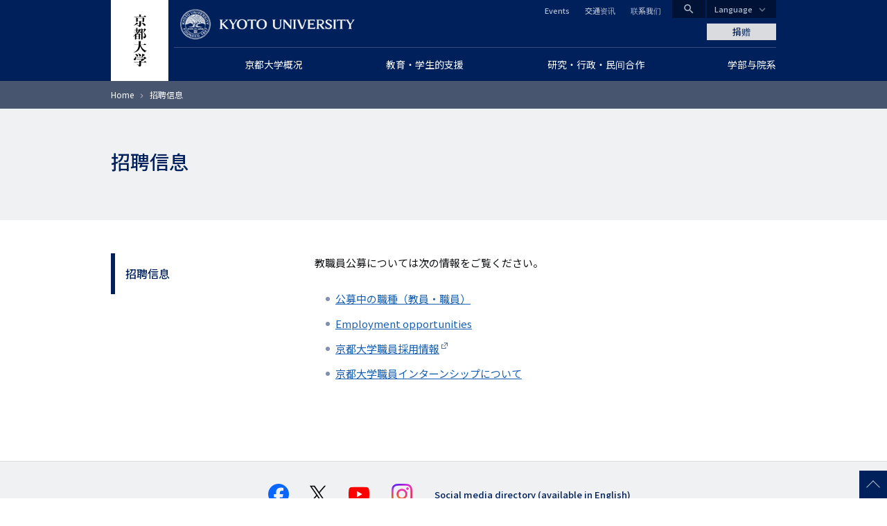

--- FILE ---
content_type: text/html; charset=UTF-8
request_url: https://www.kyoto-u.ac.jp/zh-cn/jobs
body_size: 7858
content:
<!DOCTYPE html>
<html lang="zh-hans" dir="ltr" prefix="content: http://purl.org/rss/1.0/modules/content/  dc: http://purl.org/dc/terms/  foaf: http://xmlns.com/foaf/0.1/  og: http://ogp.me/ns#  rdfs: http://www.w3.org/2000/01/rdf-schema#  schema: http://schema.org/  sioc: http://rdfs.org/sioc/ns#  sioct: http://rdfs.org/sioc/types#  skos: http://www.w3.org/2004/02/skos/core#  xsd: http://www.w3.org/2001/XMLSchema# ">
  <head>
    <meta charset="utf-8" />
<style>/* @see https://github.com/aFarkas/lazysizes#broken-image-symbol */.js img.lazyload:not([src]) { visibility: hidden; }/* @see https://github.com/aFarkas/lazysizes#automatically-setting-the-sizes-attribute */.js img.lazyloaded[data-sizes=auto] { display: block; width: 100%; }</style>
<meta name="description" content="教職員公募については次の情報をご覧ください。 公募中の職種（教員・職員） Employment opportunities 京都大学職員採用情報 京都大学職員インターンシップについて" />
<link rel="canonical" href="https://www.kyoto-u.ac.jp/zh-cn/jobs" />
<link rel="shortlink" href="https://www.kyoto-u.ac.jp/zh-cn/jobs" />
<meta property="og:site_name" content="京都大学" />
<meta property="og:type" content="article" />
<meta property="og:url" content="https://www.kyoto-u.ac.jp/zh-cn/jobs" />
<meta property="og:title" content="招聘信息" />
<meta property="og:description" content="教職員公募については次の情報をご覧ください。 公募中の職種（教員・職員） Employment opportunities 京都大学職員採用情報 京都大学職員インターンシップについて" />
<meta name="twitter:card" content="summary_large_image" />
<meta name="Generator" content="Drupal 11 (https://www.drupal.org)" />
<meta name="MobileOptimized" content="width" />
<meta name="HandheldFriendly" content="true" />
<meta name="viewport" content="width=device-width, initial-scale=1.0" />
<meta property="og:locale" content="zh_CN" />
<meta name="theme-color" content="#00205b" />
<link rel="apple-touch-icon" href="https://www.kyoto-u.ac.jp/themes/custom/camphor/images/apple-touch-icon.png" />
<meta property="og:image" content="https://www.kyoto-u.ac.jp/themes/custom/camphor/images/ogimage.png" />
<link rel="icon" href="/themes/custom/camphor/favicon.ico" type="image/vnd.microsoft.icon" />
<link rel="alternate" hreflang="zh-hans" href="https://www.kyoto-u.ac.jp/zh-cn/jobs" />

    <title>招聘信息 | 京都大学</title>
    <link rel="stylesheet" media="all" href="/sites/default/files/css/css_ZZ4A0Xt2LTuv5nMXeqkV0nXTdRk0J_wphM0NqYJQO74.css?delta=0&amp;language=zh-hans&amp;theme=camphor&amp;include=eJxljUsOwyAMRC9EypGiCbYIjcERhrb09P2mm-7mvRlpAvK-avVRdIFM1oakEl34auGIMP50VnqNJRHbqlcXBGbDLzA-cmYzRLaDi9Kz08qeat8hJ5xx-4iiNUPSnd3WZ4Kti6KS3_r0AycY2ttMyYJeuA6vhYOKs2GN8_v5AVinTtA" />
<link rel="stylesheet" media="all" href="/sites/default/files/css/css_YzAzFHFg6bC1OBRnoTEiBBlJArynyfaqku0dqwd-MXA.css?delta=1&amp;language=zh-hans&amp;theme=camphor&amp;include=eJxljUsOwyAMRC9EypGiCbYIjcERhrb09P2mm-7mvRlpAvK-avVRdIFM1oakEl34auGIMP50VnqNJRHbqlcXBGbDLzA-cmYzRLaDi9Kz08qeat8hJ5xx-4iiNUPSnd3WZ4Kti6KS3_r0AycY2ttMyYJeuA6vhYOKs2GN8_v5AVinTtA" />
<link rel="stylesheet" media="all" href="//fonts.googleapis.com/css2?family=Lora:wght@500&amp;family=Noto+Sans+JP:wght@400;500&amp;display=swap" />
<link rel="stylesheet" media="all" href="//fonts.googleapis.com/css2?family=Material+Icons" />
<link rel="stylesheet" media="print" href="/sites/default/files/css/css_DnnCR_0XCteU8WvaNL-jo14D2nu2j84JVvukSFvThBM.css?delta=4&amp;language=zh-hans&amp;theme=camphor&amp;include=eJxljUsOwyAMRC9EypGiCbYIjcERhrb09P2mm-7mvRlpAvK-avVRdIFM1oakEl34auGIMP50VnqNJRHbqlcXBGbDLzA-cmYzRLaDi9Kz08qeat8hJ5xx-4iiNUPSnd3WZ4Kti6KS3_r0AycY2ttMyYJeuA6vhYOKs2GN8_v5AVinTtA" />

    <script type="application/json" data-drupal-selector="drupal-settings-json">{"path":{"baseUrl":"\/","pathPrefix":"zh-cn\/","currentPath":"node\/51567","currentPathIsAdmin":false,"isFront":false,"currentLanguage":"zh-hans"},"pluralDelimiter":"\u0003","suppressDeprecationErrors":true,"gtag":{"tagId":"","consentMode":false,"otherIds":[],"events":[],"additionalConfigInfo":[]},"ajaxPageState":{"libraries":"[base64]","theme":"camphor","theme_token":null},"ajaxTrustedUrl":[],"gtm":{"tagId":null,"settings":{"data_layer":"dataLayer","include_classes":false,"allowlist_classes":"google\nnonGooglePixels\nnonGoogleScripts\nnonGoogleIframes","blocklist_classes":"customScripts\ncustomPixels","include_environment":false,"environment_id":"","environment_token":""},"tagIds":["GTM-PVPH2PW"]},"lazy":{"lazysizes":{"lazyClass":"lazyload","loadedClass":"lazyloaded","loadingClass":"lazyloading","preloadClass":"lazypreload","errorClass":"lazyerror","autosizesClass":"lazyautosizes","srcAttr":"data-src","srcsetAttr":"data-srcset","sizesAttr":"data-sizes","minSize":40,"customMedia":[],"init":true,"expFactor":1.5,"hFac":0.8,"loadMode":2,"loadHidden":true,"ricTimeout":0,"throttleDelay":125,"plugins":[]},"placeholderSrc":"","preferNative":false,"minified":true,"libraryPath":"\/libraries\/lazysizes"},"statistics":{"data":{"nid":"51567"},"url":"\/modules\/contrib\/statistics\/statistics.php"},"camphor":{"search_view_path":"\/zh-cn\/search"},"user":{"uid":0,"permissionsHash":"b69312ca33713c7b39d33701a0637d59ab31d40993fd2e8c8ce75feeb3c16c18"}}</script>
<script src="/sites/default/files/js/js_nLEIK4XX99YtlyCTslopx58sCv5mvfcCH4DM7PQ_APo.js?scope=header&amp;delta=0&amp;language=zh-hans&amp;theme=camphor&amp;include=eJxdyGEKgCAMQOELWR4plso0ZhO3KDt9CUHUnwfvc5BL5GqReAYaRBulFY17OLPvSskHibwbZEYKkwJavPP_ERY4vpgNwdlsjxEFTaLJifV1K0DjKxdMtDVO"></script>
<script src="/modules/contrib/google_tag/js/gtag.js?t9m0hl"></script>
<script src="/modules/contrib/google_tag/js/gtm.js?t9m0hl"></script>

  </head>
  <body class="path-node page-node-type-page">
        <a href="#main-content" class="visually-hidden focusable skip-link">
      跳转到主要内容
    </a>
    <noscript><iframe src="https://www.googletagmanager.com/ns.html?id=GTM-PVPH2PW"
                  height="0" width="0" style="display:none;visibility:hidden"></iframe></noscript>

      <div class="dialog-off-canvas-main-canvas" data-off-canvas-main-canvas>
    



<div class="layout-page">
  <header class="layout-header js-smooth-scroll-header" role="banner">
    <div class="js-header-search layout-header-search">
      <div class="layout-container layout-header-search__inner">
        <div class="layout-header-search__form">
          <div class="layout-header-search__type">
            <label class="js-header-search-type layout-header-search__type-label radio">
              <input class="radio__input" type="radio" value="site" name="search-type" checked />
              <span class="radio__text">网站内搜索</span>
            </label>
            <label class="js-header-search-type layout-header-search__type-label radio">
              <input class="radio__input" type="radio" value="teacher" name="search-type" />
              <span class="radio__text">教师搜索</span>
            </label>
          </div>
          <form role="search" method="get" action="/zh-cn/search" class="js-header-search-form layout-header-search__keyword">
            <input type="search" name="q" placeholder="Search..." class="js-header-search-form-keyword" />
            <button type="submit" aria-label="Search">搜索</button>
          </form>
          <button type="button" class="js-header-search-toggle layout-header-search__close" aria-label="Close">
            <i class="material-icons">close</i>
            <span class="layout-header-search__close-text">CLOSE</span>
          </button>
        </div>
      </div>
    </div>
    <div class="layout-header-content-wrapper">
      <a class="layout-header-vertical-logo" href="/zh-cn"><img src="/themes/custom/camphor/images/header-logo-vertical.svg" alt="Kyoto University"></a>
      <div class="layout-header-body">
        <a class="layout-header-horizontal-logo" href="/zh-cn">
          <picture>
            <source srcset="/themes/custom/camphor/images/header-logo-horizontal-1x.png, /themes/custom/camphor/images/header-logo-horizontal.svg 2x">
            <img src="/themes/custom/camphor/images/header-logo-horizontal.svg" alt="Kyoto University">
          </picture>
        </a>
        <div class="layout-header-buttons">
          <button class="js-header-search-toggle layout-header-buttons__button--search"><i class="material-icons">search</i></button>
          <button class="js-header-menu-toggle layout-header-buttons__button--menu"><i class="material-icons">menu</i></button>
        </div>
        <div class="layout-header-region js-header-menu">
            <div class="region region-header">
    <nav role="navigation" aria-labelledby="block-global-navigation-zh-cn-menu" id="block-global-navigation-zh-cn" class="header-global-navigation block block-menu navigation menu--main-zh-cn">
            
  <h2 class="visually-hidden" id="block-global-navigation-zh-cn-menu">グローバルナビゲーション（簡体中国語）</h2>
  

        
               <ul data-region="header" data-block-id="block-global-navigation-zh-cn" class="menu menu--level-0 menu-main-zh-cn menu-main-zh-cn--level-0"> 
                            <li class="megaParent cc6 left menu__item menu__item--level-0 menu-main-zh-cn__item menu-main-zh-cn__item--level-0 is-expanded">
                <a href="/zh-cn/about"  class="megaParent cc6 left menu__link menu__link--level-0 menu-main-zh-cn__link menu-main-zh-cn__link--level-0">
          <span class="menu__link-text menu__link-text--level-0 menu-main-zh-cn__link-text menu-main-zh-cn__link-text--level-0">京都大学概况</span>
        </a>

                                 <ul data-region="header" data-block-id="block-global-navigation-zh-cn" class="menu menu-main-zh-cn menu--level-1 menu-main-zh-cn--level-1"> 
                            <li class="menu__item menu__item--level-1 menu-main-zh-cn__item menu-main-zh-cn__item--level-1 is-collapsed">
                <a href="/zh-cn/about/president"  class="menu__link menu__link--level-1 menu-main-zh-cn__link menu-main-zh-cn__link--level-1">
          <span class="menu__link-text menu__link-text--level-1 menu-main-zh-cn__link-text menu-main-zh-cn__link-text--level-1">校长致辞</span>
        </a>

              </li>
                            <li class="menu__item menu__item--level-1 menu-main-zh-cn__item menu-main-zh-cn__item--level-1 is-collapsed">
                <a href="/zh-cn/about/profile"  class="menu__link menu__link--level-1 menu-main-zh-cn__link menu-main-zh-cn__link--level-1">
          <span class="menu__link-text menu__link-text--level-1 menu-main-zh-cn__link-text menu-main-zh-cn__link-text--level-1">大学介绍</span>
        </a>

              </li>
                            <li class="menu__item menu__item--level-1 menu-main-zh-cn__item menu-main-zh-cn__item--level-1 is-collapsed">
                <a href="/zh-cn/about/safety"  class="menu__link menu__link--level-1 menu-main-zh-cn__link menu-main-zh-cn__link--level-1">
          <span class="menu__link-text menu__link-text--level-1 menu-main-zh-cn__link-text menu-main-zh-cn__link-text--level-1">有关安全的措施</span>
        </a>

              </li>
        </ul>
  
              </li>
                            <li class="megaParent cc8 left menu__item menu__item--level-0 menu-main-zh-cn__item menu-main-zh-cn__item--level-0 is-expanded">
                <a href="/zh-cn/education-campus"  class="megaParent cc8 left menu__link menu__link--level-0 menu-main-zh-cn__link menu-main-zh-cn__link--level-0">
          <span class="menu__link-text menu__link-text--level-0 menu-main-zh-cn__link-text menu-main-zh-cn__link-text--level-0">教育・学生的支援</span>
        </a>

                                 <ul data-region="header" data-block-id="block-global-navigation-zh-cn" class="menu menu-main-zh-cn menu--level-1 menu-main-zh-cn--level-1"> 
                            <li class="menu__item menu__item--level-1 menu-main-zh-cn__item menu-main-zh-cn__item--level-1 is-collapsed">
                <a href="/zh-cn/education-campus/campus"  class="menu__link menu__link--level-1 menu-main-zh-cn__link menu-main-zh-cn__link--level-1">
          <span class="menu__link-text menu__link-text--level-1 menu-main-zh-cn__link-text menu-main-zh-cn__link-text--level-1">学生生活</span>
        </a>

              </li>
                            <li class="menu__item menu__item--level-1 menu-main-zh-cn__item menu-main-zh-cn__item--level-1 is-collapsed">
                <a href="/zh-cn/education-campus/international"  class="menu__link menu__link--level-1 menu-main-zh-cn__link menu-main-zh-cn__link--level-1">
          <span class="menu__link-text menu__link-text--level-1 menu-main-zh-cn__link-text menu-main-zh-cn__link-text--level-1">留学・国际教育</span>
        </a>

              </li>
        </ul>
  
              </li>
                            <li class="megaParent cc10 left menu__item menu__item--level-0 menu-main-zh-cn__item menu-main-zh-cn__item--level-0 is-expanded">
                <a href="/zh-cn/research"  class="megaParent cc10 left menu__link menu__link--level-0 menu-main-zh-cn__link menu-main-zh-cn__link--level-0">
          <span class="menu__link-text menu__link-text--level-0 menu-main-zh-cn__link-text menu-main-zh-cn__link-text--level-0">研究・行政・民间合作</span>
        </a>

                                 <ul data-region="header" data-block-id="block-global-navigation-zh-cn" class="menu menu-main-zh-cn menu--level-1 menu-main-zh-cn--level-1"> 
                            <li class="menu__item menu__item--level-1 menu-main-zh-cn__item menu-main-zh-cn__item--level-1 is-collapsed">
                <a href="/zh-cn/research/assistance"  class="menu__link menu__link--level-1 menu-main-zh-cn__link menu-main-zh-cn__link--level-1">
          <span class="menu__link-text menu__link-text--level-1 menu-main-zh-cn__link-text menu-main-zh-cn__link-text--level-1">支援研究体制</span>
        </a>

              </li>
                            <li class="menu__item menu__item--level-1 menu-main-zh-cn__item menu-main-zh-cn__item--level-1">
                <a href="/zh-cn/research/export"  class="menu__link menu__link--level-1 menu-main-zh-cn__link menu-main-zh-cn__link--level-1">
          <span class="menu__link-text menu__link-text--level-1 menu-main-zh-cn__link-text menu-main-zh-cn__link-text--level-1">Security Export Control</span>
        </a>

              </li>
                            <li class="menu__item menu__item--level-1 menu-main-zh-cn__item menu-main-zh-cn__item--level-1 is-collapsed">
                <a href="/zh-cn/research/international"  class="menu__link menu__link--level-1 menu-main-zh-cn__link menu-main-zh-cn__link--level-1">
          <span class="menu__link-text menu__link-text--level-1 menu-main-zh-cn__link-text menu-main-zh-cn__link-text--level-1">国际交流</span>
        </a>

              </li>
        </ul>
  
              </li>
                            <li class="megaParent cc7 left menu__item menu__item--level-0 menu-main-zh-cn__item menu-main-zh-cn__item--level-0">
                <a href="/zh-cn/faculties-and-graduate"  class="megaParent cc7 left menu__link menu__link--level-0 menu-main-zh-cn__link menu-main-zh-cn__link--level-0">
          <span class="menu__link-text menu__link-text--level-0 menu-main-zh-cn__link-text menu-main-zh-cn__link-text--level-0">学部与院系</span>
        </a>

              </li>
        </ul>
   


  </nav>
<nav role="navigation" aria-labelledby="block-header-secondary-links-translatable-menu" id="block-header-secondary-links-translatable" class="header-secondary-links block block-menu navigation menu--header-secondary-translatable">
            
  <h2 class="visually-hidden" id="block-header-secondary-links-translatable-menu">ヘッダー セカンダリーリンク（日本語以外）</h2>
  

        
               <ul data-block-id="block-header-secondary-links-translatable" class="menu menu--level-0 menu-header-secondary-translatable menu-header-secondary-translatable--level-0"> 
                      <li class="menu__item menu__item--level-0 menu-header-secondary-translatable__item menu-header-secondary-translatable__item--level-0">
        <a href="/zh-cn/event" class="menu__link menu__link--level-0 menu-header-secondary-translatable__link menu-header-secondary-translatable__link--level-0" data-drupal-link-system-path="event">Events</a>
              </li>
                      <li class="menu__item menu__item--level-0 menu-header-secondary-translatable__item menu-header-secondary-translatable__item--level-0">
        <a href="/zh-cn/access" class="menu__link menu__link--level-0 menu-header-secondary-translatable__link menu-header-secondary-translatable__link--level-0" data-drupal-link-system-path="node/2350">交通资讯</a>
              </li>
                      <li class="menu__item menu__item--level-0 menu-header-secondary-translatable__item menu-header-secondary-translatable__item--level-0">
        <a href="/en/contact" class="menu__link menu__link--level-0 menu-header-secondary-translatable__link menu-header-secondary-translatable__link--level-0">联系我们</a>
              </li>
        </ul>
   

  </nav>

<div id="block-makeagift" class="block block-block-content block-block-content88c69419-e781-4291-b88b-2a22bb50a661 block--bundle-basic">
  
    
      
            <div class="clearfix text-formatted field field--name-body field--type-text-with-summary field--label-hidden field__item"><a class="layout-make-a-gift-link" href="http://www.kikin.kyoto-u.ac.jp/en/">捐赠</a></div>
      
  </div>

<div id="block-language-switcher" class="block block-block-content block-block-contentea8bc213-a6ec-4711-8d82-758e1fb00c29 block--bundle-basic">
  
    
      
            <div class="clearfix text-formatted field field--name-body field--type-text-with-summary field--label-hidden field__item"><div class="layout-language-switcher js-language-switcher">
  <button class="layout-language-switcher__button js-language-switcher-button">Language</button>
  <ul class="layout-language-switcher__list">
    <li class="layout-language-switcher__item layout-language-switcher__item--ja"><a class="layout-language-switcher__link" href="/ja" hreflang="ja">日本語 ホーム</a></li>
    <li class="layout-language-switcher__item layout-language-switcher__item--en"><a class="layout-language-switcher__link" href="/en" hreflang="en">English Home</a></li>
    <li class="layout-language-switcher__item layout-language-switcher__item--zh-hans"><a class="layout-language-switcher__link" href="/zh-cn" hreflang="zh-hans">中文简体 首页</a></li>
    <li class="layout-language-switcher__item layout-language-switcher__item--zh-hant"><a class="layout-language-switcher__link" href="/zh-tw" hreflang="zh-hant">中文繁体 首頁</a></li>
    <li class="layout-language-switcher__item layout-language-switcher__item--ko"><a class="layout-language-switcher__link" href="/ko" hreflang="ko">한국어 홈페이지</a></li>
  </ul>
</div></div>
      
  </div>

  </div>

        </div>
      </div>
    </div>
  </header>
  <div class="layout-header-place-holder js-dynamic-header-observer-target"></div>

  <main role="main" class="layout-main js-dynamic-header-observer-target js-smooth-scroll-main js-mark-media-link">
    <a id="main-content" tabindex="-1"></a>
    
          <div class="layout-content-top">
          <div class="region region-content-top">
    
    <div class="region-content-top__content-wrapper">
<div id="block-breadcrumbs" class="breadcrumbs-block block block-system block-system-breadcrumb-block">
  
    
        <nav class="breadcrumb" role="navigation" aria-labelledby="system-breadcrumb">
    <div id="system-breadcrumb" class="visually-hidden">面包屑</div>
    <ol>
          <li>
                  <a href="/zh-cn">Home</a>
              </li>
          <li>
                  招聘信息
              </li>
        </ol>
  </nav>

  </div>

<div id="block-page-title" class="page-title-block block block-core block-page-title-block">
  
    

  <div class="page-title-block__content-wrapper">
    
          
  <h1 class="page-title"><span class="field field--name-title field--type-string field--label-hidden">招聘信息</span>
</h1>


      </div>
</div>
</div>
  </div>

      </div>
    
    <div class="layout-content-main has-sidebar">
              <div class="layout-content-sidebar">
          <div class="layout-content-sidebar__button-wrapper">
            <button type="button"
              class="js-sidebar-button layout-content-sidebar__button"
              aria-label="Toggle side menu"
            >
              <img src="/themes/custom/camphor/images/icon-sidebar-button.svg" />
            </button>
          </div>
          <div class="js-sidebar-content layout-content-sidebar__content">
              <div class="region region-content-sidebar">
    <nav role="navigation" aria-labelledby="block-2nd-level-page-menu-zh-cn-menu" id="block-2nd-level-page-menu-zh-cn" class="block block-menu navigation menu--_nd-level-page-zh-cn">
            
  <h2 class="visually-hidden" id="block-2nd-level-page-menu-zh-cn-menu">2階層目ページ用メニュー（簡体中国語）</h2>
  

        
               <ul data-block-id="block-2nd-level-page-menu-zh-cn" class="menu menu--level-0 menu-_nd-level-page-zh-cn menu-_nd-level-page-zh-cn--level-0"> 
                      <li class="menu__item menu__item--level-0 menu-_nd-level-page-zh-cn__item menu-_nd-level-page-zh-cn__item--level-0 is-active-trail">
        <a href="/zh-cn/jobs" class="menu__link menu__link--level-0 menu-_nd-level-page-zh-cn__link menu-_nd-level-page-zh-cn__link--level-0 is-active" data-drupal-link-system-path="node/51567" aria-current="page">招聘信息</a>
              </li>
                      <li class="menu__item menu__item--level-0 menu-_nd-level-page-zh-cn__item menu-_nd-level-page-zh-cn__item--level-0">
        <a href="/zh-cn/access" class="menu__link menu__link--level-0 menu-_nd-level-page-zh-cn__link menu-_nd-level-page-zh-cn__link--level-0" data-drupal-link-system-path="node/2350">交通资讯</a>
              </li>
        </ul>
   

  </nav>

  </div>

          </div>
        </div>
      
      <div class="layout-content">
          <div class="region region-content">
    <div data-drupal-messages-fallback class="hidden"></div>
<div id="block-camphor-content" class="block block-system block-system-main-block">
  
    
      


<article about="/zh-cn/jobs" class="node node--type-page node--view-mode-full">

  
    

  
  <div class="node__content">
      <div class="layout layout--onecol">
    <div  class="layout__region layout__region--content">
      
<div class="block block-layout-builder block-extra-field-blocknodepagecontent-moderation-control">
  
    
      
  </div>

<div class="block block-layout-builder block-field-blocknodepagefield-page-translation">
  
    
      

  </div>

<div class="block block-layout-builder block-field-blocknodepagebody">
  
    
      
            <div class="field field--name-body field--type-text-with-summary field--label-hidden clearfix text-formatted node-field-body field__item"><p>教職員公募については次の情報をご覧ください。</p>

<ul>
	<li><a href="/ja/jobs/open">公募中の職種（教員・職員）</a></li>
	<li><a href="/en/jobs/open">Employment opportunities</a></li>
	<li><a href="http://www.saiyou.adm.kyoto-u.ac.jp/recruit/">京都大学職員採用情報</a></li>
	<li><a href="/ja/jobs/internship">京都大学職員インターンシップについて</a></li>
</ul></div>
      
  </div>

    </div>
  </div>

  </div>

</article>

  </div>

  </div>

      </div>
    </div>

      </main>

  <footer role="contentinfo" class="layout-footer">
      <div class="region region-footer-top">
    
<div id="block-sns-link" class="sns-link-block block block-block-content block-block-content2bdc5a4f-0816-4596-b81d-ab9ed03c7c0d block--bundle-basic">
  
    
      
            <div class="clearfix text-formatted field field--name-body field--type-text-with-summary field--label-hidden field__item"><ul class="sns-link-block__list">
  <li class="sns-link-block__item sns-link-block__item--facebook">
    <a href="https://www.facebook.com/Kyoto.Univ.E/" target="_blank" rel="noopener">
      <img alt="Facebook" src="/themes/custom/camphor/images/icon-facebook.svg">
    </a>
  </li>
  <li class="sns-link-block__item sns-link-block__item--X">
    <a href="https://twitter.com/KyotoU_News" target="_blank" rel="noopener">
      <img alt="X" src="/themes/custom/camphor/images/icon-X.svg">
    </a>
  </li>
  <li class="sns-link-block__item sns-link-block__item--youtube">
    <a href="https://www.youtube.com/channel/UC3ikR0k6iSoz7DcdRsXS2xA/videos" target="_blank" rel="noopener">
      <img alt="YouTube" src="/themes/custom/camphor/images/icon-youtube.svg">
    </a>
  </li>
  <li class="sns-link-block__item sns-link-block__item--instagram">
    <a href="https://www.instagram.com/kyotouniversity/" target="_blank" rel="noopener">
      <img alt="Instagram" src="/themes/custom/camphor/images/icon-instagram.png">
    </a>
  </li>
  <li class="sns-link-block__item sns-link-block__item--list">
    <a href="/en/about/publications/snslist">
      Social media directory (available in English)
    </a>
  </li>
</ul></div>
      
  </div>

  </div>

    <div class="layout-footer-main">
      <div class="layout-container">
        <div class="layout-footer__contents">
          <a class="layout-footer-logo" href="/zh-cn" content="Kyoto University">
            <img src="/themes/custom/camphor/images/logo.svg" alt="Kyoto University">
          </a>
            <div class="region region-footer">
    
<div id="block-footer-contact" class="block block-block-content block-block-contente2a4f17d-f4f7-4f2f-8318-966237f6ce40 block--bundle-basic">
  
    
      
            <div class="clearfix text-formatted field field--name-body field--type-text-with-summary field--label-hidden field__item"><div class="layout-footer-contact">
  <p class="layout-footer-contact__address" property="schema:address" typeof="schema:PostalAddress">
    〒<span property="schema:postalCode">606-8501</span>
    <span property="schema:streetAddress">Yoshida-honmachi, Sakyo-ku</span>,
    <span property="schema:addressLocality">Kyoto-shi</span>,
    <span property="schema:addressRegion" class="visually-hidden">Kyoto</span>
    <span property="addressCountry">JAPAN</span>
  </p>
  <p class="layout-footer-contact__telephone">Tel: <span property="schema:telephone" content="+810757537531">075-753-7531</span></p>
</div></div>
      
  </div>
<nav role="navigation" aria-labelledby="block-footer-primary-links-menu" id="block-footer-primary-links" class="block block-menu navigation menu--footer-primary">
            
  <h2 class="visually-hidden" id="block-footer-primary-links-menu">フッター プライマリーリンク</h2>
  

        
               <ul data-block-id="block-footer-primary-links" class="menu menu--level-0 menu-footer-primary menu-footer-primary--level-0"> 
                      <li class="menu__item menu__item--level-0 menu-footer-primary__item menu-footer-primary__item--level-0">
        <a href="/en/about/publications/printed-materials" class="menu__link menu__link--level-0 menu-footer-primary__link menu-footer-primary__link--level-0">出版物</a>
              </li>
                      <li class="menu__item menu__item--level-0 menu-footer-primary__item menu-footer-primary__item--level-0">
        <a href="/zh-cn/jobs" class="menu__link menu__link--level-0 menu-footer-primary__link menu-footer-primary__link--level-0 is-active" data-drupal-link-system-path="node/51567" aria-current="page">招聘信息</a>
              </li>
                      <li class="menu__item menu__item--level-0 menu-footer-primary__item menu-footer-primary__item--level-0">
        <a href="/zh-cn/access" class="menu__link menu__link--level-0 menu-footer-primary__link menu-footer-primary__link--level-0" data-drupal-link-system-path="node/2350">交通资讯</a>
              </li>
        </ul>
   

  </nav>
<nav role="navigation" aria-labelledby="block-footer-secondary-links-menu" id="block-footer-secondary-links" class="block block-menu navigation menu--footer-secondary">
            
  <h2 class="visually-hidden" id="block-footer-secondary-links-menu">フッター セカンダリーリンク</h2>
  

        
               <ul data-block-id="block-footer-secondary-links" class="menu menu--level-0 menu-footer-secondary menu-footer-secondary--level-0"> 
                      <li class="menu__item menu__item--level-0 menu-footer-secondary__item menu-footer-secondary__item--level-0">
        <a href="/zh-cn/sitemap" class="menu__link menu__link--level-0 menu-footer-secondary__link menu-footer-secondary__link--level-0" data-drupal-link-system-path="node/2359">站点地图</a>
              </li>
                      <li class="menu__item menu__item--level-0 menu-footer-secondary__item menu-footer-secondary__item--level-0">
        <a href="/zh-cn/privacy-policy" class="menu__link menu__link--level-0 menu-footer-secondary__link menu-footer-secondary__link--level-0" data-drupal-link-system-path="node/2499">Privacy policy</a>
              </li>
                      <li class="menu__item menu__item--level-0 menu-footer-secondary__item menu-footer-secondary__item--level-0">
        <a href="/zh-cn/site-policy" class="menu__link menu__link--level-0 menu-footer-secondary__link menu-footer-secondary__link--level-0" data-drupal-link-system-path="node/2509">Site Policy</a>
              </li>
        </ul>
   

  </nav>
<nav role="navigation" aria-labelledby="block-footer-special-links-menu" id="block-footer-special-links" class="block block-menu navigation menu--footer-special">
            
  <h2 class="visually-hidden" id="block-footer-special-links-menu">フッター スペシャルリンク</h2>
  

        
               <ul data-block-id="block-footer-special-links" class="menu menu--level-0 menu-footer-special menu-footer-special--level-0"> 
                      <li class="menu__item menu__item--level-0 menu-footer-special__item menu-footer-special__item--level-0">
        <a href="/en/safety-confirmation-en" class="menu__link menu__link--level-0 menu-footer-special__link menu-footer-special__link--level-0">Safety Confirmation System</a>
              </li>
                      <li class="menu__item menu__item--level-0 menu-footer-special__item menu-footer-special__item--level-0">
        <a href="/ja/faculty" class="menu__link menu__link--level-0 menu-footer-special__link menu-footer-special__link--level-0">Staff portal (in Japanese)</a>
              </li>
        </ul>
   

  </nav>

  </div>

        </div>
      </div>
    </div>
    <p class="layout-copyright js-scroll-to-top-observer-target"><small>Copyright &copy; Kyoto University. All Rights Reserved.</small></p>
    <a href="#" class="layout-scroll-to-top" title="Scroll to top">Scroll to top</a>
  </footer>
</div>

  </div>

    
    <script src="/core/assets/vendor/jquery/jquery.min.js?v=4.0.0-rc.1"></script>
<script src="/sites/default/files/js/js_zlRFqLkZp78XNEOSu3WG_rjCCkmXHJp8Sh4rp_8H8NU.js?scope=footer&amp;delta=1&amp;language=zh-hans&amp;theme=camphor&amp;include=eJxdyGEKgCAMQOELWR4plso0ZhO3KDt9CUHUnwfvc5BL5GqReAYaRBulFY17OLPvSskHibwbZEYKkwJavPP_ERY4vpgNwdlsjxEFTaLJifV1K0DjKxdMtDVO"></script>

  </body>
</html>
